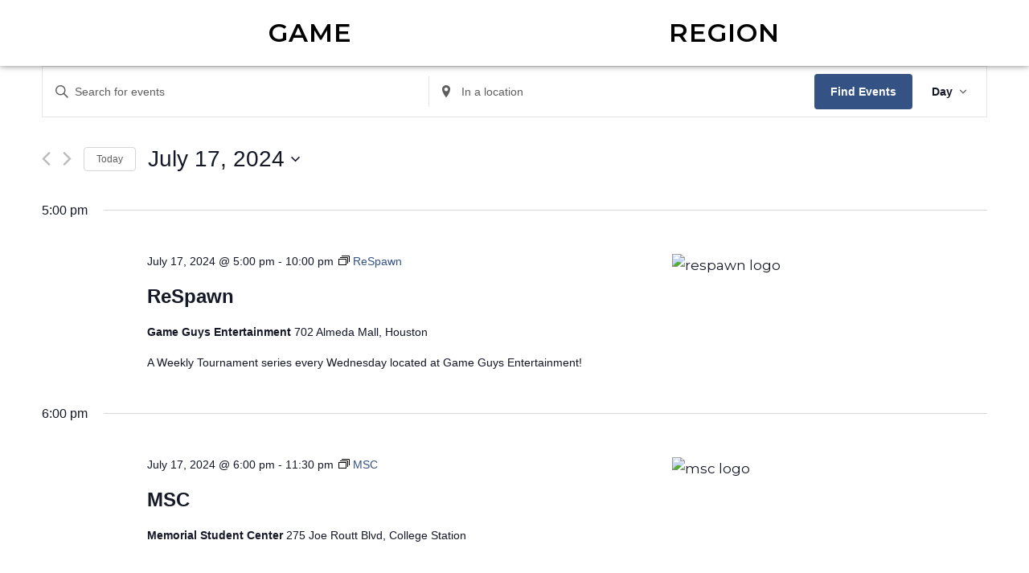

--- FILE ---
content_type: text/css
request_url: https://texassmash.net/wp-content/uploads/elementor/css/post-1092.css?ver=1673367563
body_size: 1234
content:
.elementor-1092 .elementor-element.elementor-element-ecdc0cc > .elementor-container{max-width:1000px;}.elementor-1092 .elementor-element.elementor-element-ecdc0cc{box-shadow:0px 0px 8px 0px rgba(0,0,0,0.5);}.elementor-1092 .elementor-element.elementor-element-bcd3034 > .elementor-element-populated{margin:0px 0px 0px 0px;--e-column-margin-right:0px;--e-column-margin-left:0px;padding:0px 0px 0px 0px;}.elementor-bc-flex-widget .elementor-1092 .elementor-element.elementor-element-2bc2ecd.elementor-column .elementor-widget-wrap{align-items:center;}.elementor-1092 .elementor-element.elementor-element-2bc2ecd.elementor-column.elementor-element[data-element_type="column"] > .elementor-widget-wrap.elementor-element-populated{align-content:center;align-items:center;}.elementor-1092 .elementor-element.elementor-element-19973cf .hfe-nav-menu__toggle{margin:0 auto;}.elementor-1092 .elementor-element.elementor-element-19973cf .menu-item a.hfe-menu-item{padding-left:15px;padding-right:15px;}.elementor-1092 .elementor-element.elementor-element-19973cf .menu-item a.hfe-sub-menu-item{padding-left:calc( 15px + 20px );padding-right:15px;}.elementor-1092 .elementor-element.elementor-element-19973cf .hfe-nav-menu__layout-vertical .menu-item ul ul a.hfe-sub-menu-item{padding-left:calc( 15px + 40px );padding-right:15px;}.elementor-1092 .elementor-element.elementor-element-19973cf .hfe-nav-menu__layout-vertical .menu-item ul ul ul a.hfe-sub-menu-item{padding-left:calc( 15px + 60px );padding-right:15px;}.elementor-1092 .elementor-element.elementor-element-19973cf .hfe-nav-menu__layout-vertical .menu-item ul ul ul ul a.hfe-sub-menu-item{padding-left:calc( 15px + 80px );padding-right:15px;}.elementor-1092 .elementor-element.elementor-element-19973cf .menu-item a.hfe-menu-item, .elementor-1092 .elementor-element.elementor-element-19973cf .menu-item a.hfe-sub-menu-item{padding-top:15px;padding-bottom:15px;}.elementor-1092 .elementor-element.elementor-element-19973cf a.hfe-menu-item, .elementor-1092 .elementor-element.elementor-element-19973cf a.hfe-sub-menu-item{font-family:"Montserrat", Sans-serif;font-size:2em;font-weight:600;text-transform:uppercase;letter-spacing:1px;}.elementor-1092 .elementor-element.elementor-element-19973cf .menu-item a.hfe-menu-item, .elementor-1092 .elementor-element.elementor-element-19973cf .sub-menu a.hfe-sub-menu-item{color:#000000;}.elementor-1092 .elementor-element.elementor-element-19973cf .sub-menu,
								.elementor-1092 .elementor-element.elementor-element-19973cf nav.hfe-dropdown,
								.elementor-1092 .elementor-element.elementor-element-19973cf nav.hfe-dropdown-expandible,
								.elementor-1092 .elementor-element.elementor-element-19973cf nav.hfe-dropdown .menu-item a.hfe-menu-item,
								.elementor-1092 .elementor-element.elementor-element-19973cf nav.hfe-dropdown .menu-item a.hfe-sub-menu-item{background-color:#fff;}.elementor-1092 .elementor-element.elementor-element-19973cf .sub-menu a.hfe-sub-menu-item:hover,
								.elementor-1092 .elementor-element.elementor-element-19973cf nav.hfe-dropdown li a.hfe-menu-item:hover,
								.elementor-1092 .elementor-element.elementor-element-19973cf nav.hfe-dropdown li a.hfe-sub-menu-item:hover,
								.elementor-1092 .elementor-element.elementor-element-19973cf nav.hfe-dropdown-expandible li a.hfe-menu-item:hover,
								.elementor-1092 .elementor-element.elementor-element-19973cf nav.hfe-dropdown-expandible li a.hfe-sub-menu-item:hover{background-color:#F0F0F0;}.elementor-1092 .elementor-element.elementor-element-19973cf .sub-menu .menu-item.current-menu-item a.hfe-sub-menu-item.hfe-sub-menu-item-active,	
							.elementor-1092 .elementor-element.elementor-element-19973cf nav.hfe-dropdown .menu-item.current-menu-item a.hfe-menu-item,
							.elementor-1092 .elementor-element.elementor-element-19973cf nav.hfe-dropdown .menu-item.current-menu-ancestor a.hfe-menu-item,
							.elementor-1092 .elementor-element.elementor-element-19973cf nav.hfe-dropdown .sub-menu .menu-item.current-menu-item a.hfe-sub-menu-item.hfe-sub-menu-item-active{background-color:#D7E3F5;}
							.elementor-1092 .elementor-element.elementor-element-19973cf .sub-menu li a.hfe-sub-menu-item,
							.elementor-1092 .elementor-element.elementor-element-19973cf nav.hfe-dropdown li a.hfe-sub-menu-item,
							.elementor-1092 .elementor-element.elementor-element-19973cf nav.hfe-dropdown li a.hfe-menu-item,
							.elementor-1092 .elementor-element.elementor-element-19973cf nav.hfe-dropdown-expandible li a.hfe-menu-item,
							.elementor-1092 .elementor-element.elementor-element-19973cf nav.hfe-dropdown-expandible li a.hfe-sub-menu-item{font-family:"Montserrat", Sans-serif;font-size:1.4em;font-weight:500;}.elementor-1092 .elementor-element.elementor-element-19973cf .sub-menu{border-radius:8px 8px 8px 8px;}.elementor-1092 .elementor-element.elementor-element-19973cf .sub-menu li.menu-item:first-child{border-top-left-radius:8px;border-top-right-radius:8px;overflow:hidden;}.elementor-1092 .elementor-element.elementor-element-19973cf .sub-menu li.menu-item:last-child{border-bottom-right-radius:8px;border-bottom-left-radius:8px;overflow:hidden;}.elementor-1092 .elementor-element.elementor-element-19973cf nav.hfe-dropdown{border-radius:8px 8px 8px 8px;}.elementor-1092 .elementor-element.elementor-element-19973cf nav.hfe-dropdown li.menu-item:first-child{border-top-left-radius:8px;border-top-right-radius:8px;overflow:hidden;}.elementor-1092 .elementor-element.elementor-element-19973cf nav.hfe-dropdown li.menu-item:last-child{border-bottom-right-radius:8px;border-bottom-left-radius:8px;overflow:hidden;}.elementor-1092 .elementor-element.elementor-element-19973cf nav.hfe-dropdown-expandible{border-radius:8px 8px 8px 8px;}.elementor-1092 .elementor-element.elementor-element-19973cf nav.hfe-dropdown-expandible li.menu-item:first-child{border-top-left-radius:8px;border-top-right-radius:8px;overflow:hidden;}.elementor-1092 .elementor-element.elementor-element-19973cf nav.hfe-dropdown-expandible li.menu-item:last-child{border-bottom-right-radius:8px;border-bottom-left-radius:8px;overflow:hidden;}.elementor-1092 .elementor-element.elementor-element-19973cf .hfe-nav-menu .sub-menu,
								.elementor-1092 .elementor-element.elementor-element-19973cf nav.hfe-dropdown,
						 		.elementor-1092 .elementor-element.elementor-element-19973cf nav.hfe-dropdown-expandible{box-shadow:0px 1px 5px 0px rgba(0, 0, 0, 0.2);}.elementor-1092 .elementor-element.elementor-element-19973cf ul.sub-menu{width:220px;}.elementor-1092 .elementor-element.elementor-element-19973cf .sub-menu a.hfe-sub-menu-item,
						 .elementor-1092 .elementor-element.elementor-element-19973cf nav.hfe-dropdown li a.hfe-menu-item,
						 .elementor-1092 .elementor-element.elementor-element-19973cf nav.hfe-dropdown li a.hfe-sub-menu-item,
						 .elementor-1092 .elementor-element.elementor-element-19973cf nav.hfe-dropdown-expandible li a.hfe-menu-item,
						 .elementor-1092 .elementor-element.elementor-element-19973cf nav.hfe-dropdown-expandible li a.hfe-sub-menu-item{padding-top:15px;padding-bottom:15px;}.elementor-1092 .elementor-element.elementor-element-19973cf .sub-menu li.menu-item:not(:last-child), 
						.elementor-1092 .elementor-element.elementor-element-19973cf nav.hfe-dropdown li.menu-item:not(:last-child),
						.elementor-1092 .elementor-element.elementor-element-19973cf nav.hfe-dropdown-expandible li.menu-item:not(:last-child){border-bottom-style:solid;border-bottom-color:#c4c4c4;border-bottom-width:1px;}.elementor-bc-flex-widget .elementor-1092 .elementor-element.elementor-element-194bed4.elementor-column .elementor-widget-wrap{align-items:center;}.elementor-1092 .elementor-element.elementor-element-194bed4.elementor-column.elementor-element[data-element_type="column"] > .elementor-widget-wrap.elementor-element-populated{align-content:center;align-items:center;}.elementor-bc-flex-widget .elementor-1092 .elementor-element.elementor-element-009c321.elementor-column .elementor-widget-wrap{align-items:center;}.elementor-1092 .elementor-element.elementor-element-009c321.elementor-column.elementor-element[data-element_type="column"] > .elementor-widget-wrap.elementor-element-populated{align-content:center;align-items:center;}.elementor-1092 .elementor-element.elementor-element-3bef817 .hfe-nav-menu__toggle{margin:0 auto;}.elementor-1092 .elementor-element.elementor-element-3bef817 .menu-item a.hfe-menu-item{padding-left:15px;padding-right:15px;}.elementor-1092 .elementor-element.elementor-element-3bef817 .menu-item a.hfe-sub-menu-item{padding-left:calc( 15px + 20px );padding-right:15px;}.elementor-1092 .elementor-element.elementor-element-3bef817 .hfe-nav-menu__layout-vertical .menu-item ul ul a.hfe-sub-menu-item{padding-left:calc( 15px + 40px );padding-right:15px;}.elementor-1092 .elementor-element.elementor-element-3bef817 .hfe-nav-menu__layout-vertical .menu-item ul ul ul a.hfe-sub-menu-item{padding-left:calc( 15px + 60px );padding-right:15px;}.elementor-1092 .elementor-element.elementor-element-3bef817 .hfe-nav-menu__layout-vertical .menu-item ul ul ul ul a.hfe-sub-menu-item{padding-left:calc( 15px + 80px );padding-right:15px;}.elementor-1092 .elementor-element.elementor-element-3bef817 .menu-item a.hfe-menu-item, .elementor-1092 .elementor-element.elementor-element-3bef817 .menu-item a.hfe-sub-menu-item{padding-top:15px;padding-bottom:15px;}.elementor-1092 .elementor-element.elementor-element-3bef817 a.hfe-menu-item, .elementor-1092 .elementor-element.elementor-element-3bef817 a.hfe-sub-menu-item{font-family:"Montserrat", Sans-serif;font-size:2em;font-weight:600;text-transform:uppercase;letter-spacing:1px;}.elementor-1092 .elementor-element.elementor-element-3bef817 .menu-item a.hfe-menu-item, .elementor-1092 .elementor-element.elementor-element-3bef817 .sub-menu a.hfe-sub-menu-item{color:#000000;}.elementor-1092 .elementor-element.elementor-element-3bef817 .sub-menu,
								.elementor-1092 .elementor-element.elementor-element-3bef817 nav.hfe-dropdown,
								.elementor-1092 .elementor-element.elementor-element-3bef817 nav.hfe-dropdown-expandible,
								.elementor-1092 .elementor-element.elementor-element-3bef817 nav.hfe-dropdown .menu-item a.hfe-menu-item,
								.elementor-1092 .elementor-element.elementor-element-3bef817 nav.hfe-dropdown .menu-item a.hfe-sub-menu-item{background-color:#fff;}.elementor-1092 .elementor-element.elementor-element-3bef817 .sub-menu a.hfe-sub-menu-item:hover,
								.elementor-1092 .elementor-element.elementor-element-3bef817 nav.hfe-dropdown li a.hfe-menu-item:hover,
								.elementor-1092 .elementor-element.elementor-element-3bef817 nav.hfe-dropdown li a.hfe-sub-menu-item:hover,
								.elementor-1092 .elementor-element.elementor-element-3bef817 nav.hfe-dropdown-expandible li a.hfe-menu-item:hover,
								.elementor-1092 .elementor-element.elementor-element-3bef817 nav.hfe-dropdown-expandible li a.hfe-sub-menu-item:hover{background-color:#F0F0F0;}.elementor-1092 .elementor-element.elementor-element-3bef817 .sub-menu .menu-item.current-menu-item a.hfe-sub-menu-item.hfe-sub-menu-item-active,	
							.elementor-1092 .elementor-element.elementor-element-3bef817 nav.hfe-dropdown .menu-item.current-menu-item a.hfe-menu-item,
							.elementor-1092 .elementor-element.elementor-element-3bef817 nav.hfe-dropdown .menu-item.current-menu-ancestor a.hfe-menu-item,
							.elementor-1092 .elementor-element.elementor-element-3bef817 nav.hfe-dropdown .sub-menu .menu-item.current-menu-item a.hfe-sub-menu-item.hfe-sub-menu-item-active{background-color:#D7E3F5;}
							.elementor-1092 .elementor-element.elementor-element-3bef817 .sub-menu li a.hfe-sub-menu-item,
							.elementor-1092 .elementor-element.elementor-element-3bef817 nav.hfe-dropdown li a.hfe-sub-menu-item,
							.elementor-1092 .elementor-element.elementor-element-3bef817 nav.hfe-dropdown li a.hfe-menu-item,
							.elementor-1092 .elementor-element.elementor-element-3bef817 nav.hfe-dropdown-expandible li a.hfe-menu-item,
							.elementor-1092 .elementor-element.elementor-element-3bef817 nav.hfe-dropdown-expandible li a.hfe-sub-menu-item{font-family:"Montserrat", Sans-serif;font-size:1.4em;font-weight:500;}.elementor-1092 .elementor-element.elementor-element-3bef817 .sub-menu{border-radius:8px 8px 8px 8px;}.elementor-1092 .elementor-element.elementor-element-3bef817 .sub-menu li.menu-item:first-child{border-top-left-radius:8px;border-top-right-radius:8px;overflow:hidden;}.elementor-1092 .elementor-element.elementor-element-3bef817 .sub-menu li.menu-item:last-child{border-bottom-right-radius:8px;border-bottom-left-radius:8px;overflow:hidden;}.elementor-1092 .elementor-element.elementor-element-3bef817 nav.hfe-dropdown{border-radius:8px 8px 8px 8px;}.elementor-1092 .elementor-element.elementor-element-3bef817 nav.hfe-dropdown li.menu-item:first-child{border-top-left-radius:8px;border-top-right-radius:8px;overflow:hidden;}.elementor-1092 .elementor-element.elementor-element-3bef817 nav.hfe-dropdown li.menu-item:last-child{border-bottom-right-radius:8px;border-bottom-left-radius:8px;overflow:hidden;}.elementor-1092 .elementor-element.elementor-element-3bef817 nav.hfe-dropdown-expandible{border-radius:8px 8px 8px 8px;}.elementor-1092 .elementor-element.elementor-element-3bef817 nav.hfe-dropdown-expandible li.menu-item:first-child{border-top-left-radius:8px;border-top-right-radius:8px;overflow:hidden;}.elementor-1092 .elementor-element.elementor-element-3bef817 nav.hfe-dropdown-expandible li.menu-item:last-child{border-bottom-right-radius:8px;border-bottom-left-radius:8px;overflow:hidden;}.elementor-1092 .elementor-element.elementor-element-3bef817 .hfe-nav-menu .sub-menu,
								.elementor-1092 .elementor-element.elementor-element-3bef817 nav.hfe-dropdown,
						 		.elementor-1092 .elementor-element.elementor-element-3bef817 nav.hfe-dropdown-expandible{box-shadow:0px 1px 5px 0px rgba(0, 0, 0, 0.2);}.elementor-1092 .elementor-element.elementor-element-3bef817 ul.sub-menu{width:220px;}.elementor-1092 .elementor-element.elementor-element-3bef817 .sub-menu a.hfe-sub-menu-item,
						 .elementor-1092 .elementor-element.elementor-element-3bef817 nav.hfe-dropdown li a.hfe-menu-item,
						 .elementor-1092 .elementor-element.elementor-element-3bef817 nav.hfe-dropdown li a.hfe-sub-menu-item,
						 .elementor-1092 .elementor-element.elementor-element-3bef817 nav.hfe-dropdown-expandible li a.hfe-menu-item,
						 .elementor-1092 .elementor-element.elementor-element-3bef817 nav.hfe-dropdown-expandible li a.hfe-sub-menu-item{padding-top:15px;padding-bottom:15px;}.elementor-1092 .elementor-element.elementor-element-3bef817 .sub-menu li.menu-item:not(:last-child), 
						.elementor-1092 .elementor-element.elementor-element-3bef817 nav.hfe-dropdown li.menu-item:not(:last-child),
						.elementor-1092 .elementor-element.elementor-element-3bef817 nav.hfe-dropdown-expandible li.menu-item:not(:last-child){border-bottom-style:solid;border-bottom-color:#c4c4c4;border-bottom-width:1px;}.elementor-1092 .elementor-element.elementor-element-5cf2476 > .elementor-container{max-width:1000px;}.elementor-1092 .elementor-element.elementor-element-5cf2476{box-shadow:0px 0px 8px 0px rgba(0,0,0,0.5);}.elementor-1092 .elementor-element.elementor-element-e752164 > .elementor-element-populated{margin:0px 0px 0px 0px;--e-column-margin-right:0px;--e-column-margin-left:0px;padding:0px 0px 0px 0px;}.elementor-bc-flex-widget .elementor-1092 .elementor-element.elementor-element-bd20db1.elementor-column .elementor-widget-wrap{align-items:center;}.elementor-1092 .elementor-element.elementor-element-bd20db1.elementor-column.elementor-element[data-element_type="column"] > .elementor-widget-wrap.elementor-element-populated{align-content:center;align-items:center;}.elementor-1092 .elementor-element.elementor-element-3ef2baa .hfe-nav-menu__toggle{margin:0 auto;}.elementor-1092 .elementor-element.elementor-element-3ef2baa .menu-item a.hfe-menu-item{padding-left:15px;padding-right:15px;}.elementor-1092 .elementor-element.elementor-element-3ef2baa .menu-item a.hfe-sub-menu-item{padding-left:calc( 15px + 20px );padding-right:15px;}.elementor-1092 .elementor-element.elementor-element-3ef2baa .hfe-nav-menu__layout-vertical .menu-item ul ul a.hfe-sub-menu-item{padding-left:calc( 15px + 40px );padding-right:15px;}.elementor-1092 .elementor-element.elementor-element-3ef2baa .hfe-nav-menu__layout-vertical .menu-item ul ul ul a.hfe-sub-menu-item{padding-left:calc( 15px + 60px );padding-right:15px;}.elementor-1092 .elementor-element.elementor-element-3ef2baa .hfe-nav-menu__layout-vertical .menu-item ul ul ul ul a.hfe-sub-menu-item{padding-left:calc( 15px + 80px );padding-right:15px;}.elementor-1092 .elementor-element.elementor-element-3ef2baa .menu-item a.hfe-menu-item, .elementor-1092 .elementor-element.elementor-element-3ef2baa .menu-item a.hfe-sub-menu-item{padding-top:15px;padding-bottom:15px;}.elementor-1092 .elementor-element.elementor-element-3ef2baa a.hfe-menu-item, .elementor-1092 .elementor-element.elementor-element-3ef2baa a.hfe-sub-menu-item{font-family:"Montserrat", Sans-serif;font-size:2em;font-weight:600;text-transform:uppercase;letter-spacing:1px;}.elementor-1092 .elementor-element.elementor-element-3ef2baa .menu-item a.hfe-menu-item, .elementor-1092 .elementor-element.elementor-element-3ef2baa .sub-menu a.hfe-sub-menu-item{color:#000000;}.elementor-1092 .elementor-element.elementor-element-3ef2baa .sub-menu,
								.elementor-1092 .elementor-element.elementor-element-3ef2baa nav.hfe-dropdown,
								.elementor-1092 .elementor-element.elementor-element-3ef2baa nav.hfe-dropdown-expandible,
								.elementor-1092 .elementor-element.elementor-element-3ef2baa nav.hfe-dropdown .menu-item a.hfe-menu-item,
								.elementor-1092 .elementor-element.elementor-element-3ef2baa nav.hfe-dropdown .menu-item a.hfe-sub-menu-item{background-color:#fff;}
							.elementor-1092 .elementor-element.elementor-element-3ef2baa .sub-menu li a.hfe-sub-menu-item,
							.elementor-1092 .elementor-element.elementor-element-3ef2baa nav.hfe-dropdown li a.hfe-sub-menu-item,
							.elementor-1092 .elementor-element.elementor-element-3ef2baa nav.hfe-dropdown li a.hfe-menu-item,
							.elementor-1092 .elementor-element.elementor-element-3ef2baa nav.hfe-dropdown-expandible li a.hfe-menu-item,
							.elementor-1092 .elementor-element.elementor-element-3ef2baa nav.hfe-dropdown-expandible li a.hfe-sub-menu-item{font-family:"Montserrat", Sans-serif;font-size:1.4em;font-weight:500;}.elementor-1092 .elementor-element.elementor-element-3ef2baa ul.sub-menu{width:220px;}.elementor-1092 .elementor-element.elementor-element-3ef2baa .sub-menu a.hfe-sub-menu-item,
						 .elementor-1092 .elementor-element.elementor-element-3ef2baa nav.hfe-dropdown li a.hfe-menu-item,
						 .elementor-1092 .elementor-element.elementor-element-3ef2baa nav.hfe-dropdown li a.hfe-sub-menu-item,
						 .elementor-1092 .elementor-element.elementor-element-3ef2baa nav.hfe-dropdown-expandible li a.hfe-menu-item,
						 .elementor-1092 .elementor-element.elementor-element-3ef2baa nav.hfe-dropdown-expandible li a.hfe-sub-menu-item{padding-top:15px;padding-bottom:15px;}.elementor-1092 .elementor-element.elementor-element-3ef2baa .sub-menu li.menu-item:not(:last-child), 
						.elementor-1092 .elementor-element.elementor-element-3ef2baa nav.hfe-dropdown li.menu-item:not(:last-child),
						.elementor-1092 .elementor-element.elementor-element-3ef2baa nav.hfe-dropdown-expandible li.menu-item:not(:last-child){border-bottom-style:solid;border-bottom-color:#c4c4c4;border-bottom-width:1px;}.elementor-bc-flex-widget .elementor-1092 .elementor-element.elementor-element-5947a3b.elementor-column .elementor-widget-wrap{align-items:center;}.elementor-1092 .elementor-element.elementor-element-5947a3b.elementor-column.elementor-element[data-element_type="column"] > .elementor-widget-wrap.elementor-element-populated{align-content:center;align-items:center;}.elementor-bc-flex-widget .elementor-1092 .elementor-element.elementor-element-d96016c.elementor-column .elementor-widget-wrap{align-items:center;}.elementor-1092 .elementor-element.elementor-element-d96016c.elementor-column.elementor-element[data-element_type="column"] > .elementor-widget-wrap.elementor-element-populated{align-content:center;align-items:center;}.elementor-bc-flex-widget .elementor-1092 .elementor-element.elementor-element-f402ef9.elementor-column .elementor-widget-wrap{align-items:center;}.elementor-1092 .elementor-element.elementor-element-f402ef9.elementor-column.elementor-element[data-element_type="column"] > .elementor-widget-wrap.elementor-element-populated{align-content:center;align-items:center;}.elementor-1092 .elementor-element.elementor-element-fe640ba .hfe-nav-menu__toggle{margin:0 auto;}.elementor-1092 .elementor-element.elementor-element-fe640ba .menu-item a.hfe-menu-item{padding-left:15px;padding-right:15px;}.elementor-1092 .elementor-element.elementor-element-fe640ba .menu-item a.hfe-sub-menu-item{padding-left:calc( 15px + 20px );padding-right:15px;}.elementor-1092 .elementor-element.elementor-element-fe640ba .hfe-nav-menu__layout-vertical .menu-item ul ul a.hfe-sub-menu-item{padding-left:calc( 15px + 40px );padding-right:15px;}.elementor-1092 .elementor-element.elementor-element-fe640ba .hfe-nav-menu__layout-vertical .menu-item ul ul ul a.hfe-sub-menu-item{padding-left:calc( 15px + 60px );padding-right:15px;}.elementor-1092 .elementor-element.elementor-element-fe640ba .hfe-nav-menu__layout-vertical .menu-item ul ul ul ul a.hfe-sub-menu-item{padding-left:calc( 15px + 80px );padding-right:15px;}.elementor-1092 .elementor-element.elementor-element-fe640ba .menu-item a.hfe-menu-item, .elementor-1092 .elementor-element.elementor-element-fe640ba .menu-item a.hfe-sub-menu-item{padding-top:15px;padding-bottom:15px;}.elementor-1092 .elementor-element.elementor-element-fe640ba a.hfe-menu-item, .elementor-1092 .elementor-element.elementor-element-fe640ba a.hfe-sub-menu-item{font-family:"Montserrat", Sans-serif;font-size:2em;font-weight:600;text-transform:uppercase;letter-spacing:1px;}.elementor-1092 .elementor-element.elementor-element-fe640ba .menu-item a.hfe-menu-item, .elementor-1092 .elementor-element.elementor-element-fe640ba .sub-menu a.hfe-sub-menu-item{color:#000000;}.elementor-1092 .elementor-element.elementor-element-fe640ba .sub-menu,
								.elementor-1092 .elementor-element.elementor-element-fe640ba nav.hfe-dropdown,
								.elementor-1092 .elementor-element.elementor-element-fe640ba nav.hfe-dropdown-expandible,
								.elementor-1092 .elementor-element.elementor-element-fe640ba nav.hfe-dropdown .menu-item a.hfe-menu-item,
								.elementor-1092 .elementor-element.elementor-element-fe640ba nav.hfe-dropdown .menu-item a.hfe-sub-menu-item{background-color:#fff;}
							.elementor-1092 .elementor-element.elementor-element-fe640ba .sub-menu li a.hfe-sub-menu-item,
							.elementor-1092 .elementor-element.elementor-element-fe640ba nav.hfe-dropdown li a.hfe-sub-menu-item,
							.elementor-1092 .elementor-element.elementor-element-fe640ba nav.hfe-dropdown li a.hfe-menu-item,
							.elementor-1092 .elementor-element.elementor-element-fe640ba nav.hfe-dropdown-expandible li a.hfe-menu-item,
							.elementor-1092 .elementor-element.elementor-element-fe640ba nav.hfe-dropdown-expandible li a.hfe-sub-menu-item{font-family:"Montserrat", Sans-serif;font-size:1.4em;font-weight:500;}.elementor-1092 .elementor-element.elementor-element-fe640ba ul.sub-menu{width:220px;}.elementor-1092 .elementor-element.elementor-element-fe640ba .sub-menu a.hfe-sub-menu-item,
						 .elementor-1092 .elementor-element.elementor-element-fe640ba nav.hfe-dropdown li a.hfe-menu-item,
						 .elementor-1092 .elementor-element.elementor-element-fe640ba nav.hfe-dropdown li a.hfe-sub-menu-item,
						 .elementor-1092 .elementor-element.elementor-element-fe640ba nav.hfe-dropdown-expandible li a.hfe-menu-item,
						 .elementor-1092 .elementor-element.elementor-element-fe640ba nav.hfe-dropdown-expandible li a.hfe-sub-menu-item{padding-top:15px;padding-bottom:15px;}.elementor-1092 .elementor-element.elementor-element-fe640ba .sub-menu li.menu-item:not(:last-child), 
						.elementor-1092 .elementor-element.elementor-element-fe640ba nav.hfe-dropdown li.menu-item:not(:last-child),
						.elementor-1092 .elementor-element.elementor-element-fe640ba nav.hfe-dropdown-expandible li.menu-item:not(:last-child){border-bottom-style:solid;border-bottom-color:#c4c4c4;border-bottom-width:1px;}.elementor-1092 .elementor-element.elementor-element-7d83f0e .hfe-nav-menu__toggle,
						.elementor-1092 .elementor-element.elementor-element-7d83f0e .hfe-nav-menu-icon{margin:0 auto;}.elementor-1092 .elementor-element.elementor-element-7d83f0e li.menu-item a{justify-content:space-between;}.elementor-1092 .elementor-element.elementor-element-7d83f0e li .elementor-button-wrapper{text-align:space-between;}.elementor-1092 .elementor-element.elementor-element-7d83f0e.hfe-menu-item-flex-end li .elementor-button-wrapper{text-align:right;}.elementor-1092 .elementor-element.elementor-element-7d83f0e .hfe-flyout-wrapper .hfe-side{width:300px;}.elementor-1092 .elementor-element.elementor-element-7d83f0e .hfe-flyout-open.left{left:-300px;}.elementor-1092 .elementor-element.elementor-element-7d83f0e .hfe-flyout-open.right{right:-300px;}.elementor-1092 .elementor-element.elementor-element-7d83f0e .hfe-flyout-content{padding:30px;background-color:#FFFFFF;}.elementor-1092 .elementor-element.elementor-element-7d83f0e .menu-item a.hfe-menu-item{padding-left:15px;padding-right:15px;}.elementor-1092 .elementor-element.elementor-element-7d83f0e .menu-item a.hfe-sub-menu-item{padding-left:calc( 15px + 20px );padding-right:15px;}.elementor-1092 .elementor-element.elementor-element-7d83f0e .hfe-nav-menu__layout-vertical .menu-item ul ul a.hfe-sub-menu-item{padding-left:calc( 15px + 40px );padding-right:15px;}.elementor-1092 .elementor-element.elementor-element-7d83f0e .hfe-nav-menu__layout-vertical .menu-item ul ul ul a.hfe-sub-menu-item{padding-left:calc( 15px + 60px );padding-right:15px;}.elementor-1092 .elementor-element.elementor-element-7d83f0e .hfe-nav-menu__layout-vertical .menu-item ul ul ul ul a.hfe-sub-menu-item{padding-left:calc( 15px + 80px );padding-right:15px;}.elementor-1092 .elementor-element.elementor-element-7d83f0e .menu-item a.hfe-menu-item, .elementor-1092 .elementor-element.elementor-element-7d83f0e .menu-item a.hfe-sub-menu-item{padding-top:15px;padding-bottom:15px;}.elementor-1092 .elementor-element.elementor-element-7d83f0e a.hfe-menu-item, .elementor-1092 .elementor-element.elementor-element-7d83f0e a.hfe-sub-menu-item{font-family:"Montserrat", Sans-serif;font-size:2em;font-weight:600;text-transform:uppercase;letter-spacing:1px;}.elementor-1092 .elementor-element.elementor-element-7d83f0e .menu-item a.hfe-menu-item, .elementor-1092 .elementor-element.elementor-element-7d83f0e .sub-menu a.hfe-sub-menu-item{color:#000000;}.elementor-1092 .elementor-element.elementor-element-7d83f0e .sub-menu,
								.elementor-1092 .elementor-element.elementor-element-7d83f0e nav.hfe-dropdown,
								.elementor-1092 .elementor-element.elementor-element-7d83f0e nav.hfe-dropdown-expandible,
								.elementor-1092 .elementor-element.elementor-element-7d83f0e nav.hfe-dropdown .menu-item a.hfe-menu-item,
								.elementor-1092 .elementor-element.elementor-element-7d83f0e nav.hfe-dropdown .menu-item a.hfe-sub-menu-item{background-color:#fff;}
							.elementor-1092 .elementor-element.elementor-element-7d83f0e .sub-menu li a.hfe-sub-menu-item,
							.elementor-1092 .elementor-element.elementor-element-7d83f0e nav.hfe-dropdown li a.hfe-sub-menu-item,
							.elementor-1092 .elementor-element.elementor-element-7d83f0e nav.hfe-dropdown li a.hfe-menu-item,
							.elementor-1092 .elementor-element.elementor-element-7d83f0e nav.hfe-dropdown-expandible li a.hfe-menu-item,
							.elementor-1092 .elementor-element.elementor-element-7d83f0e nav.hfe-dropdown-expandible li a.hfe-sub-menu-item{font-family:"Montserrat", Sans-serif;font-size:1.4em;font-weight:500;}.elementor-1092 .elementor-element.elementor-element-7d83f0e .sub-menu a.hfe-sub-menu-item,
						 .elementor-1092 .elementor-element.elementor-element-7d83f0e nav.hfe-dropdown li a.hfe-menu-item,
						 .elementor-1092 .elementor-element.elementor-element-7d83f0e nav.hfe-dropdown li a.hfe-sub-menu-item,
						 .elementor-1092 .elementor-element.elementor-element-7d83f0e nav.hfe-dropdown-expandible li a.hfe-menu-item,
						 .elementor-1092 .elementor-element.elementor-element-7d83f0e nav.hfe-dropdown-expandible li a.hfe-sub-menu-item{padding-top:15px;padding-bottom:15px;}.elementor-1092 .elementor-element.elementor-element-7d83f0e .sub-menu li.menu-item:not(:last-child), 
						.elementor-1092 .elementor-element.elementor-element-7d83f0e nav.hfe-dropdown li.menu-item:not(:last-child),
						.elementor-1092 .elementor-element.elementor-element-7d83f0e nav.hfe-dropdown-expandible li.menu-item:not(:last-child){border-bottom-style:solid;border-bottom-color:#c4c4c4;border-bottom-width:1px;}.elementor-1092 .elementor-element.elementor-element-7d83f0e .hfe-flyout-close{color:#7A7A7A;}.elementor-1092 .elementor-element.elementor-element-7d83f0e .hfe-flyout-close svg{fill:#7A7A7A;}@media(max-width:1024px){.elementor-1092 .elementor-element.elementor-element-bcd3034 > .elementor-element-populated{margin:0px 0px 0px 0px;--e-column-margin-right:0px;--e-column-margin-left:0px;padding:0px 0px 0px 0px;}.elementor-bc-flex-widget .elementor-1092 .elementor-element.elementor-element-194bed4.elementor-column .elementor-widget-wrap{align-items:center;}.elementor-1092 .elementor-element.elementor-element-194bed4.elementor-column.elementor-element[data-element_type="column"] > .elementor-widget-wrap.elementor-element-populated{align-content:center;align-items:center;}.elementor-1092 .elementor-element.elementor-element-194bed4.elementor-column > .elementor-widget-wrap{justify-content:flex-start;}.elementor-1092 .elementor-element.elementor-element-e752164 > .elementor-element-populated{margin:0px 0px 0px 0px;--e-column-margin-right:0px;--e-column-margin-left:0px;padding:0px 0px 0px 0px;}.elementor-bc-flex-widget .elementor-1092 .elementor-element.elementor-element-5947a3b.elementor-column .elementor-widget-wrap{align-items:center;}.elementor-1092 .elementor-element.elementor-element-5947a3b.elementor-column.elementor-element[data-element_type="column"] > .elementor-widget-wrap.elementor-element-populated{align-content:center;align-items:center;}.elementor-1092 .elementor-element.elementor-element-5947a3b.elementor-column > .elementor-widget-wrap{justify-content:flex-start;}}@media(max-width:767px){.elementor-1092 .elementor-element.elementor-element-bcd3034 > .elementor-element-populated{margin:0px 0px 0px 0px;--e-column-margin-right:0px;--e-column-margin-left:0px;padding:0px 0px 0px 0px;}.elementor-1092 .elementor-element.elementor-element-194bed4{width:50%;}.elementor-1092 .elementor-element.elementor-element-009c321{width:20%;}.elementor-1092 .elementor-element.elementor-element-009c321.elementor-column > .elementor-widget-wrap{justify-content:flex-end;}.elementor-1092 .elementor-element.elementor-element-009c321 > .elementor-element-populated{padding:0px 0px 0px 0px;}.elementor-1092 .elementor-element.elementor-element-e752164 > .elementor-element-populated{margin:0px 0px 0px 0px;--e-column-margin-right:0px;--e-column-margin-left:0px;padding:0px 0px 0px 0px;}.elementor-1092 .elementor-element.elementor-element-5947a3b{width:50%;}.elementor-1092 .elementor-element.elementor-element-d96016c{width:30%;}.elementor-1092 .elementor-element.elementor-element-d96016c.elementor-column > .elementor-widget-wrap{justify-content:flex-end;}.elementor-1092 .elementor-element.elementor-element-d96016c > .elementor-element-populated{padding:0px 0px 0px 0px;}.elementor-1092 .elementor-element.elementor-element-f402ef9{width:20%;}.elementor-1092 .elementor-element.elementor-element-f402ef9.elementor-column > .elementor-widget-wrap{justify-content:flex-end;}.elementor-1092 .elementor-element.elementor-element-f402ef9 > .elementor-element-populated{padding:0px 0px 0px 0px;}.elementor-1092 .elementor-element.elementor-element-7d83f0e .hfe-nav-menu-icon{font-size:24px;}.elementor-1092 .elementor-element.elementor-element-7d83f0e .hfe-nav-menu-icon svg{font-size:24px;line-height:24px;height:24px;width:24px;}.elementor-1092 .elementor-element.elementor-element-7d83f0e .hfe-flyout-close,
					.elementor-1092 .elementor-element.elementor-element-7d83f0e .hfe-flyout-close svg{height:24px;width:24px;font-size:24px;line-height:24px;}}@media(min-width:768px){.elementor-1092 .elementor-element.elementor-element-bcd3034{width:100%;}.elementor-1092 .elementor-element.elementor-element-e752164{width:100%;}}@media(max-width:1024px) and (min-width:768px){.elementor-1092 .elementor-element.elementor-element-194bed4{width:40%;}.elementor-1092 .elementor-element.elementor-element-009c321{width:20%;}.elementor-1092 .elementor-element.elementor-element-5947a3b{width:40%;}.elementor-1092 .elementor-element.elementor-element-d96016c{width:40%;}.elementor-1092 .elementor-element.elementor-element-f402ef9{width:20%;}}